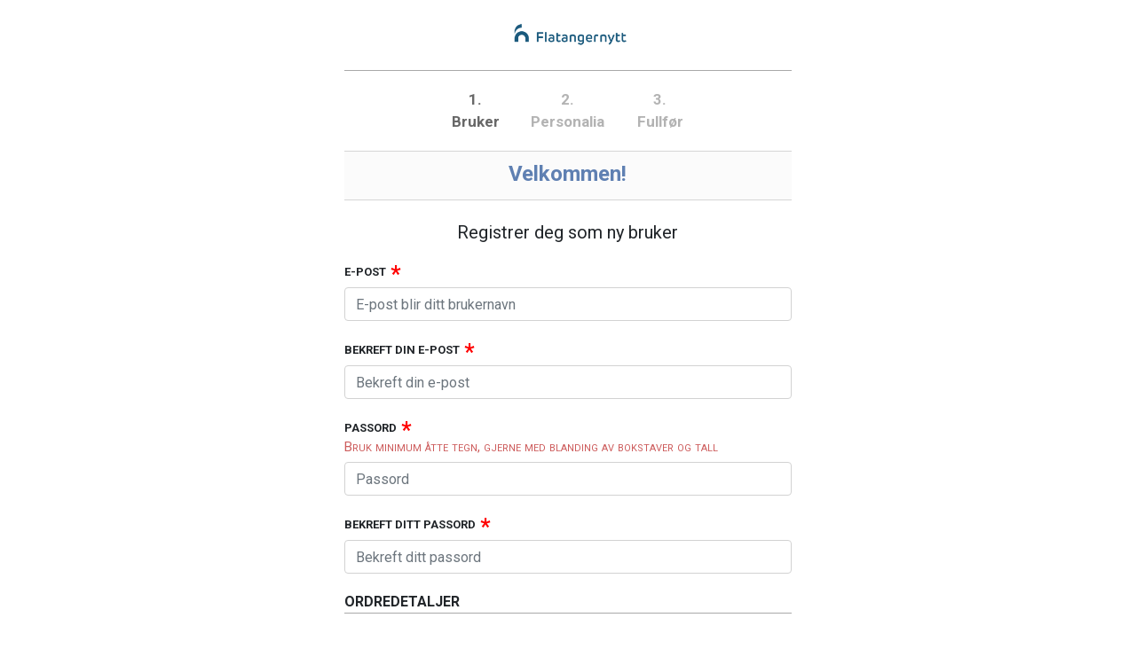

--- FILE ---
content_type: text/html; charset=utf-8
request_url: https://flatangernytt-s4.azurewebsites.net/salesposter/login?ReturnUrl=%2FSalesposter%3FtemplatePackageId%3D6fb0ca7d-f2e4-43bb-8055-a09989f25087%26PTY%3D2,1%26REDIRECT%3Dhttps%3A%2F%2Fflatangernytt.no%2Finfosoft%2Flogin,5%26REDIRECT%3Dhttps%253A%252F%252Fflatangernytt.no%252Finfosub%252Flogin%252Fredirect%26sourceUrl%3Dhttps%253A%252F%252Fflatangernytt.no%252Fvokalisten-tora-trer-fram-i-nytt-album
body_size: 7647
content:


<!DOCTYPE html>

<html>
<head>
  <meta name="viewport" content="width=device-width"/>
  <link rel="stylesheet" href="https://stackpath.bootstrapcdn.com/bootstrap/4.5.0/css/bootstrap.min.css" integrity="sha384-9aIt2nRpC12Uk9gS9baDl411NQApFmC26EwAOH8WgZl5MYYxFfc+NcPb1dKGj7Sk" crossorigin="anonymous">
  <link href='https://fonts.googleapis.com/css?family=Roboto:400,700,300|Material+Icons' rel='stylesheet' type='text/css'>
  <script src="https://code.jquery.com/jquery-3.5.1.min.js" integrity="sha256-9/aliU8dGd2tb6OSsuzixeV4y/faTqgFtohetphbbj0=" crossorigin="anonymous"></script>
  <script src="https://cdn.jsdelivr.net/npm/popper.js@1.16.0/dist/umd/popper.min.js" integrity="sha384-Q6E9RHvbIyZFJoft+2mJbHaEWldlvI9IOYy5n3zV9zzTtmI3UksdQRVvoxMfooAo" crossorigin="anonymous"></script>
  <script src="https://stackpath.bootstrapcdn.com/bootstrap/4.5.0/js/bootstrap.min.js" integrity="sha384-OgVRvuATP1z7JjHLkuOU7Xw704+h835Lr+6QL9UvYjZE3Ipu6Tp75j7Bh/kR0JKI" crossorigin="anonymous"></script>
  <script src="https://code.jquery.com/ui/1.12.1/jquery-ui.min.js" integrity="sha256-VazP97ZCwtekAsvgPBSUwPFKdrwD3unUfSGVYrahUqU=" crossorigin="anonymous"></script>
  
  <title>Salesposter</title>
</head>
<body class="col-lg-5 mx-auto p-0 m-0 min-vh-100">

<div class="container-fluid">
  

<header>
  <div class="wrapper mx-auto">
    <a href="https://www.flatangernytt.no/">
      <div  class="logo"></div>
      <span hidden class="org_name_label">
        Flatangernytt
      </span>
    </a>
  </div>
</header>
<style>
  header {
    height: 80px;
    border-bottom: 1px solid #a9a9a9;
  }

  .logo {
    width: 150px;
    height: 70px;
    background: url(https://prods4blobsrvc.blob.core.windows.net/logos/Flatangernytt_logo.png);
    background-position: center;
    background-repeat: no-repeat;
    background-size: contain;
    float: left;
    margin-top: 4px;
  }

  .org_name_label {
    font-size: 23px;
    margin-left: 10px;
    line-height: 3.2rem;
    color: #686868;
    float: left;
    margin-top: 13px;
    font-weight: 600;
  }

  header >.wrapper {
    width: fit-content;
    width: -moz-fit-content;
  }
</style>

  


  <div class="step_indicator mx-auto">
    <ul class="step_menu">
      <li class="step_label current">1.<p>Bruker</p></li>
      <li class="step_label">2.<p>Personalia</p></li>
      <li class="step_label">3.<p>Fullfør</p></li>
    </ul>
  </div>


<style>
  .step_indicator {
    width: fit-content;
    width: -moz-fit-content;
    margin: 20px 0;
  }

  .step_label {
    display: inline-block;
    text-align: center;
    font-weight: 700;
    margin-bottom: 0;
    width: 100px;
    font-size: 17px;
    color: #686868;
    opacity: 0.5;
  }

    .step_label.current {
      opacity: 1;
    }

    .step_label > p {
      margin-bottom: 0;
    }

  .step_menu {
    margin: 0;
    padding: 0;
  }
</style>

  

<style>

  #errorSection {
    background-color: #ffd0d0;
    padding: 10px;
    margin: 14px 0;
    text-transform: uppercase;
    font-size: 14px;
  }

  #closeErrorSectionBtn {
    float: right;
    cursor: pointer;
    opacity: 0.6;
  }
  #closeErrorSectionBtn:hover{
    opacity: 1;
  }
</style>
<script>
$("#closeErrorSectionBtn").click(function (el, e) {
    $("#errorSection").remove();
  });</script>

  


<div class="innercontent">
  <div class="welcome-header">Velkommen!</div>
  <div class="mb-4">
    <div id="signin-form" class="form-group" style="display:none">
      <h5 class="text-center mt-4">Vennligst logg inn</h5>
        <a class="btn btn-success login_as_existing_btn mt-3" href="/salesposter/login/external?returnUrl=%2FSalesposter%3FtemplatePackageId%3D6fb0ca7d-f2e4-43bb-8055-a09989f25087%26PTY%3D2,1%26REDIRECT%3Dhttps%3A%2F%2Fflatangernytt.no%2Finfosoft%2Flogin,5%26REDIRECT%3Dhttps%253A%252F%252Fflatangernytt.no%252Finfosub%252Flogin%252Fredirect%26sourceUrl%3Dhttps%253A%252F%252Fflatangernytt.no%252Fvokalisten-tora-trer-fram-i-nytt-album">Logg inn som eksisterende bruker</a>
    </div>
    <div id="registration-form" class="form-group">
      <form id="sign-up-form" method="post" action="/salesposter/login/register?returnurl=%2FSalesposter%3FtemplatePackageId%3D6fb0ca7d-f2e4-43bb-8055-a09989f25087%26PTY%3D2,1%26REDIRECT%3Dhttps%3A%2F%2Fflatangernytt.no%2Finfosoft%2Flogin,5%26REDIRECT%3Dhttps%253A%252F%252Fflatangernytt.no%252Finfosub%252Flogin%252Fredirect%26sourceUrl%3Dhttps%253A%252F%252Fflatangernytt.no%252Fvokalisten-tora-trer-fram-i-nytt-album">
        <h5 class="text-center mt-4">Registrer deg som ny bruker</h5>
        <label for="emailInput">E-post</label>
        <input required type="email" class="form-control mb-2 registration-form-control" id="emailInput" placeholder="E-post blir ditt brukernavn" data-val="true" data-val-email="The Email field is not a valid e-mail address." name="Email" value="">
        <label for="emailConfirmationlInput">Bekreft din e-post</label>
        <input required type="email" class="form-control mb-2 registration-form-control" id="emailConfirmationlInput" placeholder="Bekreft din e-post" data-val="true" data-val-email="The EmailConfirmation field is not a valid e-mail address." name="EmailConfirmation" value="">
        <label for="passwordInput">Passord</label>
        <div class="password-hint">Bruk minimum åtte tegn, gjerne med blanding av bokstaver og tall</div>
        <input required type="password" class="form-control mb-2 registration-form-control" id="passwordInput" pattern=".{8,}" placeholder="Passord" data-val="true" data-val-minlength="The field Password must be a string or array type with a minimum length of &#x27;8&#x27;." data-val-minlength-min="8" name="Password">
        <label for="passwordConfirmationInput">Bekreft ditt passord</label>
        <input required type="password" class="form-control mb-2 registration-form-control" id="passwordConfirmationInput" pattern=".{8,}" placeholder="Bekreft ditt passord" data-val="true" data-val-minlength="The field PasswordConfirmation must be a string or array type with a minimum length of &#x27;8&#x27;." data-val-minlength-min="8" name="PasswordConfirmation">



<div class="section-header">Ordredetaljer</div>
<div class="order_details">
  <div class="order_name">KAMPANJE M&#xC5;NEDLIG STUDENT</div>
  <div class="order_description">4 kr for f&#xF8;rste m&#xE5;ned, deretter fornyelse til fullpris 99 kr pr m&#xE5;ned</div>
    <div id="price" class="order_price_common order_price"></div>
</div>

<script>
  var packagePrice = +4.0000;
  var locale = 'nb-no';
  var defaultLocale = 'nb-no';
  var currencyCode = 'NOK';
  var localizedPrice = '';
  if (packagePrice !== undefined && packagePrice !== null && currencyCode) {
    var noDecimalsAppendString = currencyCode !== 'NOK' || locale !== defaultLocale || packagePrice % 1 !== 0 ? '' : ',-';
    localizedPrice = packagePrice.toLocaleString(locale,
      {
        style: 'currency',
        currency: currencyCode,
        minimumFractionDigits: packagePrice % 1 !== 0 ? 2 : 0,
        maximumFractionDigits: 2,
      }) + noDecimalsAppendString;
  }
  var priceElement = document.getElementById('price');
  if (priceElement){
    priceElement.innerText = localizedPrice;
  }
</script>

<style>
  .section-header {
    text-transform: uppercase;
    font-weight: 600;
    border-bottom: 1px solid darkgray;
    margin-bottom: 0;
    margin-top: 20px;
  }

  .order_details {
    padding: 15px;
    margin-top: 29px;
    background: #efefef;
    border-top: 1px solid #d6d6d6;
    border-bottom: 1px solid #d6d6d6;
  }

  .order_details_hint {
    font-size: 14px;
    color: #686868;
  }

  .order_name {
    font-size: 25px;
    font-weight: 600;
  }

  .order_description {
    border-top: #D6D6D6 solid 1px;
    padding: 7px 0;
    font-size: 14px;
  }

  .order_price_common {
    font-size: 30px;
    text-align: right;
    font-weight: bold;
    font-family: 'Trebuchet MS';
    color: #686868;
  }

  .order_price {
    font-size: 30px;
    border-top: #D6D6D6 solid 1px;
  }

  .order_price_no_tax_info {
    font-size: 25px;
  }
</style>
        <button type="submit" class="btn btn-success login_btn mt-3">Registrer deg og fortsett</button>
      <input name="__RequestVerificationToken" type="hidden" value="CfDJ8Dre2f7BdjxBm7IGhZzezKcqIalmmnb_Y-d1X7Txfpld-ilpYXjNtCmRGk7oW_9iLSGqdZ56JAowis9O3FtbIe1McOm0QzzcnJKP6W6QnXF9ykhbnbxQsu8NAGJQukiXeYs2EqmSszSOAJeYkSetFVk" /></form>
    </div>
    <button id="sign-in-link" type="button" class="btn sign-in-link" onclick="toggleLoginForm()">Eksisterende bruker? Logg inn her</button>
  </div>
</div>

<script>
  var isLoginFormToggled = false;

  function toggleLoginForm() {
    $('#signin-form, #registration-form').toggle();
    isLoginFormToggled = !isLoginFormToggled
    if (isLoginFormToggled) {
      $('#sign-in-link').html('Vil du bli en ny bruker? Registrer her');
    } else {
      $('#sign-in-link').html('Eksisterende bruker? Logg inn her');
    }
  }

</script>

<style>
  .login-link-in-error-message {
    color: blue;
    cursor: pointer;
  }

  .innercontent {
    width: 100%;
    min-height: 70vh;
  }

  .welcome-header {
    background-color: #fbfbfb;
    color: #5F80B2;
    font-size: 24px;
    font-weight: 600;
    text-align: center;
    line-height: 51px;
    border-top: #D6D6D6 solid 1px;
    border-bottom: #D6D6D6 solid 1px;
    height: 56px;
  }

    .welcome-header > span {
      font-size: 17px;
    }

  label {
    text-transform: uppercase;
    margin-top: 15px;
    font-size: 13px;
    font-weight: 600;
  }

    label::after {
      content: '*';
      color: red;
      margin-left: 5px;
      font-size: 25px;
      position: absolute;
      margin-top: -6px;
    }

  .registration-form-control {
    border: 1px solid #d2d2d2;
  }

  .sign-in-link {
    width: 100%;
    font-weight: 600;
    border: 2px solid #c3ccda;
    color: #5f80b2;
    height: 40px;
    font-size: 0.93rem;
  }

    .sign-in-link:hover,
    .sign-in-link:focus {
      color: black;
      box-shadow: none;
    }

  .login_as_existing_btn {
    width: 100%;
    font-size: 15px;
    font-weight: 600;
    height: 43px;
    margin-bottom: 5px !important;
    background-color: #5d5b5b;
    color: #ffffff;
    border-color: black;
    text-align: left;
    font-family: 'Roboto';
    border-radius: 3px;
    line-height: 1.8rem;
  }

  .login_btn {
    width: 100%;
    font-size: 19px;
    font-weight: 600;
    height: 43px;
  }

    .login_btn:hover {
      opacity: 0.8;
      color: white;
    }

    .login_btn:active {
      opacity: 0.95;
      color: white;
    }

  .login_google_btn {
    background-color: #4285f4;
    border: none;
    border-radius: 3px;
    padding: 2px;
    color: white;
  }

  .login_facebook_btn {
    background-color: #3b5998;
    border: none;
    border-radius: 3px;
    padding: 2px;
    color: white;
  }

  .google_ico {
    background-image: url([data-uri]);
    width: 38px;
    height: 38px;
    float: left;
    background-color: white;
    background-repeat: no-repeat;
  }

  .facebook_ico {
    background-image: url([data-uri]);
    width: 24px;
    height: 24px;
    float: left;
    background-color: #293e6a;
    background-repeat: no-repeat;
    margin: 7px;
  }

  span.google_login_text {
    float: left;
    font-family: 'Roboto';
    font-size: 14px;
    width: 82%;
    text-align: left;
    margin-left: 8px;
    line-height: 39px;
  }

  span.facebook_login_text {
    float: left;
    font-family: 'Roboto';
    font-size: 14px;
    width: 82%;
    text-align: left;
    margin-left: 8px;
    line-height: 38px;
  }

  .password-hint {
    color: indianred;
    margin-bottom: 6px;
    font-variant-caps: small-caps;
    font-size: 15px;
    margin-top: -7px;
  }
</style>

  


<footer>
            <a class="footer_link terms_link" href="https://flatangernytt.no/toa" target="_blank">
              <span class="align-top">Vilkår</span>
              <i class="material-icons">open_in_new</i>
            </a>
  <div class="footer_link" onclick="{ $('#privacypolicy-overlay').toggle('fade'); window.scrollTo(0, 0); }">
    ©2026 Flatangernytt •<br />
    Informasjonskapsler/Cookies
  </div>
</footer>

<div id="privacypolicy-overlay" class="h-100">
  

<h3 class="mb-4">Informasjonskapsler/Cookies</h3>
<p>
  Når du bruker våre tjenester lagres informasjonskapsler (“cookies”) og annen data lokalt på din enhet. 
Dette er filer som lagres i din nettleser og som kan leses av våre tjenester.
Informasjonskapsler og annen lokal lagring brukes for å huske innstillinger og tilpasninger du har gjort i tjenesten, samt for å gi deg relevant informasjon når du besøker nettstedet vårt.
Informasjonskapsler brukes også for å måle trafikken på våre nettsider.
</p>

  <div class="btn btn-success w-100 mt-4" onclick="{ $('#privacypolicy-overlay').toggle() }">Lukk</div>
</div>


<style>
  footer {
    height: 120px;
    text-align: center;
    padding: 12px 0;
  }

  .footer_link {
    width: 100%;
    font-size: 1rem;
    font-weight: 600;
    color: #5F80B2;
    float: left;
    cursor: pointer;
  }

    .footer_link:hover {
      text-decoration: underline;
    }

  .terms_link {
    margin-bottom: 20px;
  }

  #privacypolicy-overlay,
  #terms-overlay {
    display: none;
    position: absolute;
    background-color: white;
    border: 1px solid darkgray;
    word-break: break-word;
    width: 100%;
    padding: 20px;
    left: 0;
    right: 0;
    top: 0;
    margin: auto;
    overflow-y: auto;
  }
</style>

</div>

</body>
</html>
